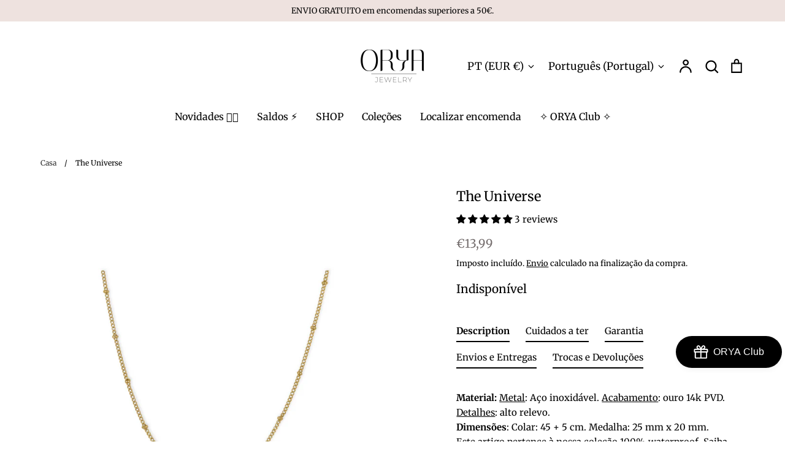

--- FILE ---
content_type: text/javascript;charset=utf-8
request_url: https://assets.cloudlift.app/api/assets/upload.js?shop=orya-jewelry.myshopify.com
body_size: 4596
content:
window.Cloudlift = window.Cloudlift || {};window.Cloudlift.upload = { config: {"app":"upload","shop":"orya-jewelry.myshopify.com","url":"https://oryajewelry.com","api":"https://api.cloudlift.app","assets":"https://cdn.jsdelivr.net/gh/cloudlift-app/cdn@0.14.29","mode":"prod","currencyFormats":{"moneyFormat":"€{{amount_with_comma_separator}}","moneyWithCurrencyFormat":"€{{amount_with_comma_separator}} EUR"},"resources":["https://cdn.jsdelivr.net/gh/cloudlift-app/cdn@0.14.29/static/app-upload.css","https://cdn.jsdelivr.net/gh/cloudlift-app/cdn@0.14.29/static/app-upload.js"],"locale":"pt","i18n":{"upload.config.image.editor.color.exposure":"Exposure","upload.config.file.load.error":"Erro durante o carregamento","upload.config.file.size.notavailable":"Não disponível","upload.config.error.required":"Envie um arquivo","upload.config.image.editor.crop.rotate.right":"Rotate right","upload.config.file.button.undo":"Desfazer","upload.config.error.fileCountMin":"Por favor, envie pelo menos {min} arquivo(s)","upload.config.image.resolution.expected.min":"Minimum resolution is {minResolution}","upload.config.file.upload.error.revert":"Erro durante a reversão","upload.config.image.size.tobig":"A imagem é muito grande","upload.config.image.editor.resize.height":"Height","upload.config.error.inapp":"Erro de Upload","upload.config.image.editor.crop.aspect.ratio":"Aspect ratio","upload.config.image.editor.button.cancel":"Cancelar","upload.config.image.editor.status.error":"Erro ao carregar a imagem","upload.config.file.button.retry":"Tentar de novo","upload.config.image.editor.util.markup.text":"Text","upload.config.image.ratio.expected":"Expected image ratio {ratio}","upload.config.file.button.remove":"Remover","upload.config.image.resolution.expected.max":"Maximum resolution is {maxResolution}","upload.config.error.inapp.facebook":"Por favor, abra a página fora do Facebook","upload.config.image.editor.util.markup.size":"Size","upload.config.image.size.expected.max":"O tamanho máximo é {maxWidth} × {maxHeight}","upload.config.image.editor.util.markup.select":"Select","upload.config.file.uploading":"Enviando","upload.config.image.editor.resize.width":"Width","upload.config.image.editor.crop.flip.horizontal":"Flip horizontal","upload.config.file.link":"\uD83D\uDD17","upload.config.image.editor.status.loading":"Carregando Imagem","upload.config.image.editor.status.processing":"Processando imagem","upload.config.file.loading":"Carregando","upload.config.file.upload.canceled":"Envio cancelado","upload.config.file.upload.cancel":"cancelar","upload.config.image.editor.crop.rotate.left":"Rotate left","upload.config.file.type.notallowed":"Tipo de arquivo não permitido","upload.config.file.type.expected":"Espera {lastType}","upload.config.image.editor.util.markup":"Markup","upload.config.file.button.cancel":"Cancelar","upload.config.image.editor.status.waiting":"A aguardar imagem…","upload.config.file.upload.retry":"Toque para tentar novamente","upload.config.image.editor.resize.apply":"Apply","upload.config.image.editor.color.contrast":"Contrast","upload.config.file.size.tobig":"O arquivo é muito grande","upload.config.dragdrop":"Arraste e solte seus arquivos ou <u>navegue</u>","upload.config.file.upload.undo":"toque para desfazer","upload.config.image.editor.color.saturation":"Saturation","upload.config.file.button.upload":"Carregar","upload.config.file.size.waiting":"Aguardando...","upload.config.image.editor.util.color":"Colors","upload.config.error.inputs":"Por favor preencha todos os campos de entrada obrigatórios","upload.config.image.editor.util.markup.circle":"Circle","upload.config.image.type.notsupported":"tipo de imagem não suportado","upload.config.image.editor.crop.flip.vertical":"Flip vertical","upload.config.image.size.expected.min":"O tamanho mínimo é {minWidth} × {minHeight}","upload.config.image.editor.button.reset":"Redefinir","upload.config.image.ratio.invalid":"Image ratio does not match","upload.config.error.ready":"Aguarde a conclusão do upload","upload.config.image.editor.crop.zoom":"Zoom","upload.config.file.upload.error.remove":"Erro durante a remoção","upload.config.image.editor.util.markup.remove":"Remove","upload.config.image.resolution.max":"Image resolution too high","upload.config.image.editor.util.crop":"Crop","upload.config.image.editor.color.brightness":"Brightness","upload.config.image.editor.util.markup.draw":"Draw","upload.config.image.editor.util.resize":"Resize","upload.config.file.upload.error":"Erro durante o envio","upload.config.image.editor.util.filter":"Filter","upload.config.file.upload.complete":"Transferência completa","upload.config.error.inapp.instagram":"Por favor, abra a página fora do Instagram","upload.config.image.editor.util.markup.arrow":"Arrow","upload.config.file.size.max":"O tamanho máximo do arquivo é {fliesize}","upload.config.image.resolution.min":"Image resolution is too low","upload.config.image.editor.util.markup.square":"Square","upload.config.image.size.tosmall":"sua imagem é muito pequena","upload.config.file.button.abort":"Abortar","upload.config.image.editor.button.confirm":"Carregar"},"level":1,"version":"0.14.29","setup":true,"fields":[{"uuid":"clep8ufy64jd","required":true,"hidden":false,"field":"upload","propertyTransform":true,"fieldProperty":"properties","fieldId":"_cl-upload","fieldThumbnail":"thumbnail","fieldThumbnailPreview":true,"className":"","label":"Upload da foto:","text":"Arraste e solte o seu arquivo ou <u>navegue no seu computador</u>","selector":"","conditionMode":1,"conditions":[{"field":"product","operator":"equals","value":"","objects":[{"id":"8797941006675","title":"My Best Friend Necklace","handle":"my-best-friend-necklace"}],"tags":null}],"styles":{"file-grid":"0","max-height":"600px","min-height":"50px","font-family":"-apple-system, BlinkMacSystemFont, 'Segoe UI', Roboto,\nHelvetica, Arial, sans-serif, 'Apple Color Emoji', 'Segoe UI Emoji',\n'Segoe UI Symbol'","input-order":"top","label-color":"#121212","file-counter":"0","input-margin":"10px","buttons-color":"#fff","file-multiple":"0","label-font-size":"16px","label-color-drop":"#ffffff","area-border-radius":"5px","file-border-radius":"5px","label-font-size-drop":"16px","area-background-color":"#121212","file-background-color":"#4d4d4d","buttons-background-color":"rgba(0,0,0,0.5)","upload-error-background-color":"#990000","upload-success-background-color":"#008000"},"theme":"dark","css":"#clep8ufy64jd .cl-hide{display:none!important}#clep8ufy64jd .cl-upload--label{color:#121212;font-size:16px;display:block}#clep8ufy64jd .cl-upload--input-field{margin-bottom:10px}#clep8ufy64jd .cl-upload--input{width:100%;box-sizing:border-box;padding:10px 18px;margin:0;border:1px solid #121212;border-radius:5px}#clep8ufy64jd input[type=checkbox].cl-upload--input,#clep8ufy64jd input[type=radio].cl-upload--input{width:1.2em;cursor:pointer}#clep8ufy64jd input[type=radio].cl-upload--input{vertical-align:middle;margin-right:10px}#clep8ufy64jd input[type=color].cl-upload--input{width:40px;height:40px;cursor:pointer;padding:0;border:0}#clep8ufy64jd input[type=radio]+.cl-upload-color-rect{margin-right:10px;margin-bottom:10px}#clep8ufy64jd input[type=radio]:checked+.cl-upload-color-rect{border:2px solid #404040}#clep8ufy64jd .cl-upload-color-rect{width:30px;height:30px;display:inline-block;vertical-align:middle;border-radius:3px}#clep8ufy64jd .cl-upload--invalid{border-color:#800000}#clep8ufy64jd .cl-upload--errors{overflow:hidden;transition:max-height 2s ease-out;max-height:0}#clep8ufy64jd .cl-upload--errors.open{max-height:400px}#clep8ufy64jd .cl-upload--error{text-align:center;font-size:14px;cursor:pointer;position:relative;opacity:1;font-family:-apple-system,BlinkMacSystemFont,'Segoe UI',Roboto,Helvetica,Arial,sans-serif,'Apple Color Emoji','Segoe UI Emoji','Segoe UI Symbol';box-sizing:border-box;color:#fff;background-color:#900;padding:.3rem .7rem;margin-bottom:.7rem;border:1px solid transparent;border-color:#800000;border-radius:5px}#clep8ufy64jd .cl-upload--error:after{content:'x';position:absolute;right:1rem;top:.25rem}#clep8ufy64jd .cl-upload--error.dismissed{opacity:0;transition:opacity .3s ease-out}#clep8ufy64jd .filepond--root{font-family:-apple-system,BlinkMacSystemFont,'Segoe UI',Roboto,Helvetica,Arial,sans-serif,'Apple Color Emoji','Segoe UI Emoji','Segoe UI Symbol'}#clep8ufy64jd .filepond--root .filepond--drop-label{min-height:50px}#clep8ufy64jd .filepond--file-action-button{cursor:pointer;min-height:auto!important;height:1.625em}#clep8ufy64jd .filepond--drop-label{color:#fff}#clep8ufy64jd .filepond--drop-label label{cursor:pointer;width:auto!important;height:auto!important;position:relative!important;color:#fff!important;font-size:16px!important}#clep8ufy64jd .filepond--drop-label u{cursor:pointer;text-decoration-color:#fff}#clep8ufy64jd .filepond--label-action{text-decoration-color:#fff}#clep8ufy64jd .filepond--panel-root{background-color:#121212!important}#clep8ufy64jd .filepond--panel-root{border-radius:5px}#clep8ufy64jd .filepond--item-panel,#clep8ufy64jd .filepond--file-poster-wrapper,#clep8ufy64jd .filepond--image-preview-wrapper{border-radius:5px}#clep8ufy64jd .filepond--item-panel{background-color:#4d4d4d!important}#clep8ufy64jd .filepond--drip-blob{background-color:#999}#clep8ufy64jd .filepond--file-action-button{background-color:rgba(0,0,0,0.5)}#clep8ufy64jd .filepond--file-action-button{color:#fff}#clep8ufy64jd .filepond--file-action-button:hover,#clep8ufy64jd .filepond--file-action-button:focus{box-shadow:0 0 0 .125em #fff}#clep8ufy64jd .filepond--file{color:#fff;font-size:16px}#clep8ufy64jd [data-filepond-item-state*='error'] .filepond--item-panel,#clep8ufy64jd [data-filepond-item-state*='invalid'] .filepond--item-panel{background-color:#900!important}#clep8ufy64jd [data-filepond-item-state*='invalid'] .filepond--file{color:#fff}#clep8ufy64jd [data-filepond-item-state='processing-complete'] .filepond--item-panel{background-color:#008000!important}#clep8ufy64jd [data-filepond-item-state='processing-complete'] .filepond--file{color:#fff}#clep8ufy64jd .filepond--image-preview-overlay-idle{color:rgba(26,26,26,0.8)}#clep8ufy64jd .filepond--image-preview,#clep8ufy64jd .filepond--file-poster{background-color:#4d4d4d}#clep8ufy64jd .filepond--image-preview-overlay-success{color:#008000}#clep8ufy64jd .filepond--image-preview-overlay-failure{color:#900}","fileMimeTypes":["image/*","\timage/jpeg","image/png"],"fileMimeTypesValidate":true,"fileSizeMaxPlan":10,"fileMultiple":false,"fileCountMin":0,"fileCountMax":10,"fileCounter":false,"fileQuantity":false,"fileFetch":true,"fileSubmitRemove":true,"fileSubmitClear":false,"fileName":false,"fileGrid":false,"imagePreview":true,"imageSizeValidate":false,"imageThumbnail":false,"imageThumbnailWidth":500,"imageThumbnailHeight":500,"convert":false,"convertInfo":false,"convertInfoPagesQuantity":false,"convertInfoLengthQuantity":false,"pdfMultiPage":false,"pdfTransparent":false,"serverTransform":false,"imageOriginal":false,"imageEditor":false,"imageEditorOpen":true,"imageEditorCropRestrict":false,"imageEditorCropRatios":[{"label":"Free","value":""},{"label":"Portrait","value":"3:2"},{"label":"Square","value":"1:1"},{"label":"Landscape","value":"4:3"}],"imageEditorUtils":[],"imageEditorPintura":false,"inputFields":[{"field":"Adicione o nome a ser gravado","type":"text","value":"","label":"Adicione o nome a ser gravado","required":false},{"field":"Adicione o texto a ser gravado no verso","type":"text","value":"","label":"Adicione o texto a ser gravado no verso","required":false}],"variantConfigs":[],"variantConfig":false},{"uuid":"cl9cqobb7omt","required":false,"hidden":true,"field":"Custom/Personalized Nameplate Necklace","propertyTransform":true,"fieldProperty":"properties","fieldId":"_cl-upload","fieldThumbnail":"thumbnail","fieldThumbnailPreview":true,"className":"","label":"","text":"","selector":"","conditionMode":1,"conditions":[{"field":"product","operator":"equals","value":"","objects":[{"id":"7940076830953","title":"Custom/Personalized Nameplate Necklace","handle":"personalized-necklace-your-name"}],"tags":null}],"styles":{"file-grid":"0","max-height":"600px","min-height":"50px","font-family":"-apple-system, BlinkMacSystemFont, 'Segoe UI', Roboto,\nHelvetica, Arial, sans-serif, 'Apple Color Emoji', 'Segoe UI Emoji',\n'Segoe UI Symbol'","input-order":"top","label-color":"#121212","file-counter":"0","input-margin":"10px","buttons-color":"#fff","file-multiple":"0","label-font-size":"16px","label-color-drop":"#ffffff","area-border-radius":"5px","file-border-radius":"5px","file-background-colo":"#555","label-font-size-drop":"16px","area-background-color":"#121212","file-background-color":"#4d4d4d","buttons-background-color":"rgba(0,0,0,0.5)","upload-error-background-color":"#990000","upload-success-background-color":"#008000"},"theme":"dark","css":"#cl9cqobb7omt .cl-hide{display:none!important}#cl9cqobb7omt .cl-upload--label{color:#121212;font-size:16px;display:block}#cl9cqobb7omt .cl-upload--input-field{margin-bottom:10px}#cl9cqobb7omt .cl-upload--input{width:100%;box-sizing:border-box;padding:10px 18px;margin:0;border:1px solid #121212;border-radius:5px}#cl9cqobb7omt input[type=checkbox].cl-upload--input,#cl9cqobb7omt input[type=radio].cl-upload--input{width:1.2em;cursor:pointer}#cl9cqobb7omt input[type=radio].cl-upload--input{vertical-align:middle;margin-right:10px}#cl9cqobb7omt input[type=color].cl-upload--input{width:40px;height:40px;cursor:pointer;padding:0;border:0}#cl9cqobb7omt input[type=radio]+.cl-upload-color-rect{margin-right:10px;margin-bottom:10px}#cl9cqobb7omt input[type=radio]:checked+.cl-upload-color-rect{border:2px solid #404040}#cl9cqobb7omt .cl-upload-color-rect{width:30px;height:30px;display:inline-block;vertical-align:middle;border-radius:3px}#cl9cqobb7omt .cl-upload--invalid{border-color:#800000}#cl9cqobb7omt .cl-upload--errors{overflow:hidden;transition:max-height 2s ease-out;max-height:0}#cl9cqobb7omt .cl-upload--errors.open{max-height:400px}#cl9cqobb7omt .cl-upload--error{text-align:center;font-size:14px;cursor:pointer;position:relative;opacity:1;font-family:-apple-system,BlinkMacSystemFont,'Segoe UI',Roboto,Helvetica,Arial,sans-serif,'Apple Color Emoji','Segoe UI Emoji','Segoe UI Symbol';box-sizing:border-box;color:#fff;background-color:#900;padding:.3rem .7rem;margin-bottom:.7rem;border:1px solid transparent;border-color:#800000;border-radius:5px}#cl9cqobb7omt .cl-upload--error:after{content:'x';position:absolute;right:1rem;top:.25rem}#cl9cqobb7omt .cl-upload--error.dismissed{opacity:0;transition:opacity .3s ease-out}#cl9cqobb7omt .filepond--root{font-family:-apple-system,BlinkMacSystemFont,'Segoe UI',Roboto,Helvetica,Arial,sans-serif,'Apple Color Emoji','Segoe UI Emoji','Segoe UI Symbol'}#cl9cqobb7omt .filepond--root .filepond--drop-label{min-height:50px}#cl9cqobb7omt .filepond--file-action-button{cursor:pointer;min-height:auto!important;height:1.625em}#cl9cqobb7omt .filepond--drop-label{color:#fff}#cl9cqobb7omt .filepond--drop-label label{cursor:pointer;width:auto!important;height:auto!important;position:relative!important;color:#fff!important;font-size:16px!important}#cl9cqobb7omt .filepond--drop-label u{cursor:pointer;text-decoration-color:#fff}#cl9cqobb7omt .filepond--label-action{text-decoration-color:#fff}#cl9cqobb7omt .filepond--panel-root{background-color:#121212!important}#cl9cqobb7omt .filepond--panel-root{border-radius:5px}#cl9cqobb7omt .filepond--item-panel,#cl9cqobb7omt .filepond--file-poster-wrapper,#cl9cqobb7omt .filepond--image-preview-wrapper{border-radius:5px}#cl9cqobb7omt .filepond--item-panel{background-color:#4d4d4d!important}#cl9cqobb7omt .filepond--drip-blob{background-color:#999}#cl9cqobb7omt .filepond--file-action-button{background-color:rgba(0,0,0,0.5)}#cl9cqobb7omt .filepond--file-action-button{color:#fff}#cl9cqobb7omt .filepond--file-action-button:hover,#cl9cqobb7omt .filepond--file-action-button:focus{box-shadow:0 0 0 .125em #fff}#cl9cqobb7omt .filepond--file{color:#fff;font-size:16px}#cl9cqobb7omt [data-filepond-item-state*='error'] .filepond--item-panel,#cl9cqobb7omt [data-filepond-item-state*='invalid'] .filepond--item-panel{background-color:#900!important}#cl9cqobb7omt [data-filepond-item-state*='invalid'] .filepond--file{color:#fff}#cl9cqobb7omt [data-filepond-item-state='processing-complete'] .filepond--item-panel{background-color:#008000!important}#cl9cqobb7omt [data-filepond-item-state='processing-complete'] .filepond--file{color:#fff}#cl9cqobb7omt .filepond--image-preview-overlay-idle{color:rgba(26,26,26,0.8)}#cl9cqobb7omt .filepond--image-preview,#cl9cqobb7omt .filepond--file-poster{background-color:#4d4d4d}#cl9cqobb7omt .filepond--image-preview-overlay-success{color:#008000}#cl9cqobb7omt .filepond--image-preview-overlay-failure{color:#900}","fileMimeTypes":[],"fileMimeTypesValidate":false,"fileSizeMaxPlan":10,"fileMultiple":false,"fileCountMin":0,"fileCountMax":10,"fileCounter":false,"fileQuantity":false,"fileFetch":false,"fileSubmitRemove":true,"fileSubmitClear":false,"fileName":false,"fileGrid":false,"imagePreview":false,"imageSizeValidate":false,"imageThumbnail":false,"imageThumbnailWidth":500,"imageThumbnailHeight":500,"convert":false,"convertInfo":false,"convertInfoPagesQuantity":false,"convertInfoLengthQuantity":false,"pdfMultiPage":false,"pdfTransparent":false,"serverTransform":false,"imageOriginal":false,"imageEditor":false,"imageEditorOpen":true,"imageEditorCropRestrict":false,"imageEditorCropRatios":[{"label":"Free","value":""},{"label":"Portrait","value":"3:2"},{"label":"Square","value":"1:1"},{"label":"Landscape","value":"4:3"}],"imageEditorUtils":[],"imageEditorPintura":false,"inputFields":[{"field":"Texto personalizado:","type":"text","value":"Escreva o seu nome aqui","label":"Texto personalizado:","required":true,"min":1,"max":12}],"variantConfigs":[],"variantConfig":false}],"extensions":""}};loadjs=function(){var a=function(){},c={},u={},f={};function o(e,n){if(e){var t=f[e];if(u[e]=n,t)for(;t.length;)t[0](e,n),t.splice(0,1)}}function l(e,n){e.call&&(e={success:e}),n.length?(e.error||a)(n):(e.success||a)(e)}function h(t,r,s,i){var c,o,e=document,n=s.async,u=(s.numRetries||0)+1,f=s.before||a,l=t.replace(/^(css|img)!/,"");i=i||0,/(^css!|\.css$)/.test(t)?((o=e.createElement("link")).rel="stylesheet",o.href=l,(c="hideFocus"in o)&&o.relList&&(c=0,o.rel="preload",o.as="style")):/(^img!|\.(png|gif|jpg|svg)$)/.test(t)?(o=e.createElement("img")).src=l:((o=e.createElement("script")).src=t,o.async=void 0===n||n),!(o.onload=o.onerror=o.onbeforeload=function(e){var n=e.type[0];if(c)try{o.sheet.cssText.length||(n="e")}catch(e){18!=e.code&&(n="e")}if("e"==n){if((i+=1)<u)return h(t,r,s,i)}else if("preload"==o.rel&&"style"==o.as)return o.rel="stylesheet";r(t,n,e.defaultPrevented)})!==f(t,o)&&e.head.appendChild(o)}function t(e,n,t){var r,s;if(n&&n.trim&&(r=n),s=(r?t:n)||{},r){if(r in c)throw"LoadJS";c[r]=!0}function i(n,t){!function(e,r,n){var t,s,i=(e=e.push?e:[e]).length,c=i,o=[];for(t=function(e,n,t){if("e"==n&&o.push(e),"b"==n){if(!t)return;o.push(e)}--i||r(o)},s=0;s<c;s++)h(e[s],t,n)}(e,function(e){l(s,e),n&&l({success:n,error:t},e),o(r,e)},s)}if(s.returnPromise)return new Promise(i);i()}return t.ready=function(e,n){return function(e,t){e=e.push?e:[e];var n,r,s,i=[],c=e.length,o=c;for(n=function(e,n){n.length&&i.push(e),--o||t(i)};c--;)r=e[c],(s=u[r])?n(r,s):(f[r]=f[r]||[]).push(n)}(e,function(e){l(n,e)}),t},t.done=function(e){o(e,[])},t.reset=function(){c={},u={},f={}},t.isDefined=function(e){return e in c},t}();!function(e){loadjs(e.resources,"assets",{success:function(){var n,t="cloudlift."+e.app+".ready";"function"==typeof Event?n=new Event(t):(n=document.createEvent("Event")).initEvent(t,!0,!0),window.dispatchEvent(n)},error:function(e){console.error("failed to load assets",e)}})}(window.Cloudlift.upload.config);

--- FILE ---
content_type: text/javascript; charset=utf-8
request_url: https://oryajewelry.com/products/the-universe.js
body_size: 1251
content:
{"id":6152200388763,"title":"The Universe","handle":"the-universe","description":"\u003cp\u003e\u003cstrong data-mce-fragment=\"1\"\u003eMaterial:\u003c\/strong\u003e\u003cspan data-mce-fragment=\"1\"\u003e \u003c\/span\u003e\u003cspan style=\"text-decoration: underline;\" data-mce-fragment=\"1\" data-mce-style=\"text-decoration: underline;\"\u003eMetal\u003c\/span\u003e\u003cspan data-mce-fragment=\"1\"\u003e: Aço inoxidável.\u003c\/span\u003e\u003cspan data-mce-fragment=\"1\"\u003e \u003c\/span\u003e\u003cspan style=\"text-decoration: underline;\" data-mce-fragment=\"1\" data-mce-style=\"text-decoration: underline;\"\u003eAcabamento\u003c\/span\u003e\u003cspan data-mce-fragment=\"1\"\u003e: ouro 14k PVD. \u003cspan style=\"text-decoration: underline;\" data-mce-fragment=\"1\" data-mce-style=\"text-decoration: underline;\"\u003eDetalhes\u003c\/span\u003e: alto relevo.\u003c\/span\u003e\u003cbr data-mce-fragment=\"1\"\u003e\u003cstrong data-mce-fragment=\"1\"\u003eDimensões\u003c\/strong\u003e\u003cspan data-mce-fragment=\"1\"\u003e: Colar: 45 + 5 cm. Medalha: 25 mm x 20 mm.\u003c\/span\u003e\u003cbr data-mce-fragment=\"1\"\u003e\u003cspan data-mce-fragment=\"1\"\u003eEste artigo pertence à nossa coleção \u003c\/span\u003e\u003ca href=\"https:\/\/oryajewelry.com\/collections\/100-waterproof-jewelry\" data-mce-fragment=\"1\" data-mce-href=\"https:\/\/oryajewelry.com\/collections\/100-waterproof-jewelry\"\u003e100% waterproof\u003c\/a\u003e\u003cspan data-mce-fragment=\"1\"\u003e. Saiba mais \u003c\/span\u003e\u003ca rel=\"noopener noreferrer\" href=\"https:\/\/oryajewelry.com\/pages\/non-tarnish-waterproof-jewelry-yes\" data-mce-fragment=\"1\" data-mce-href=\"https:\/\/oryajewelry.com\/pages\/non-tarnish-waterproof-jewelry-yes\" target=\"_blank\"\u003eaqui\u003c\/a\u003e\u003cspan data-mce-fragment=\"1\"\u003e. \u003c\/span\u003e\u003c\/p\u003e","published_at":"2021-02-07T18:00:24+00:00","created_at":"2021-02-07T01:56:30+00:00","vendor":"Orya Jewelry","type":"Colar","tags":["Gold","Stainless steel","Waterproof"],"price":1399,"price_min":1399,"price_max":1399,"available":false,"price_varies":false,"compare_at_price":null,"compare_at_price_min":0,"compare_at_price_max":0,"compare_at_price_varies":false,"variants":[{"id":37907073040539,"title":"Default Title","option1":"Default Title","option2":null,"option3":null,"sku":"00004596","requires_shipping":true,"taxable":true,"featured_image":null,"available":false,"name":"The Universe","public_title":null,"options":["Default Title"],"price":1399,"weight":0,"compare_at_price":null,"inventory_management":"shopify","barcode":"100046106","requires_selling_plan":false,"selling_plan_allocations":[]}],"images":["\/\/cdn.shopify.com\/s\/files\/1\/0429\/8971\/5611\/files\/necklace43-white_sombra.png?v=1708875217","\/\/cdn.shopify.com\/s\/files\/1\/0429\/8971\/5611\/files\/IMG_600x800_13_5516bc86-a479-48ae-a963-6f6992cccf61.jpg?v=1709302218","\/\/cdn.shopify.com\/s\/files\/1\/0429\/8971\/5611\/files\/IMG_600x800_33_99fce597-5bd0-4bde-acd1-3dcc1bd01bc7.jpg?v=1709302218","\/\/cdn.shopify.com\/s\/files\/1\/0429\/8971\/5611\/files\/IMG_600x800_23_71169af9-b2af-4298-a2a9-bc11c35517dc.jpg?v=1709302218"],"featured_image":"\/\/cdn.shopify.com\/s\/files\/1\/0429\/8971\/5611\/files\/necklace43-white_sombra.png?v=1708875217","options":[{"name":"Title","position":1,"values":["Default Title"]}],"url":"\/products\/the-universe","media":[{"alt":null,"id":47339775033683,"position":1,"preview_image":{"aspect_ratio":0.75,"height":2048,"width":1536,"src":"https:\/\/cdn.shopify.com\/s\/files\/1\/0429\/8971\/5611\/files\/necklace43-white_sombra.png?v=1708875217"},"aspect_ratio":0.75,"height":2048,"media_type":"image","src":"https:\/\/cdn.shopify.com\/s\/files\/1\/0429\/8971\/5611\/files\/necklace43-white_sombra.png?v=1708875217","width":1536},{"alt":null,"id":47423388582227,"position":2,"preview_image":{"aspect_ratio":0.75,"height":800,"width":600,"src":"https:\/\/cdn.shopify.com\/s\/files\/1\/0429\/8971\/5611\/files\/IMG_600x800_13_5516bc86-a479-48ae-a963-6f6992cccf61.jpg?v=1709302218"},"aspect_ratio":0.75,"height":800,"media_type":"image","src":"https:\/\/cdn.shopify.com\/s\/files\/1\/0429\/8971\/5611\/files\/IMG_600x800_13_5516bc86-a479-48ae-a963-6f6992cccf61.jpg?v=1709302218","width":600},{"alt":null,"id":47423388516691,"position":3,"preview_image":{"aspect_ratio":0.75,"height":800,"width":600,"src":"https:\/\/cdn.shopify.com\/s\/files\/1\/0429\/8971\/5611\/files\/IMG_600x800_33_99fce597-5bd0-4bde-acd1-3dcc1bd01bc7.jpg?v=1709302218"},"aspect_ratio":0.75,"height":800,"media_type":"image","src":"https:\/\/cdn.shopify.com\/s\/files\/1\/0429\/8971\/5611\/files\/IMG_600x800_33_99fce597-5bd0-4bde-acd1-3dcc1bd01bc7.jpg?v=1709302218","width":600},{"alt":null,"id":47423388549459,"position":4,"preview_image":{"aspect_ratio":0.75,"height":800,"width":600,"src":"https:\/\/cdn.shopify.com\/s\/files\/1\/0429\/8971\/5611\/files\/IMG_600x800_23_71169af9-b2af-4298-a2a9-bc11c35517dc.jpg?v=1709302218"},"aspect_ratio":0.75,"height":800,"media_type":"image","src":"https:\/\/cdn.shopify.com\/s\/files\/1\/0429\/8971\/5611\/files\/IMG_600x800_23_71169af9-b2af-4298-a2a9-bc11c35517dc.jpg?v=1709302218","width":600}],"requires_selling_plan":false,"selling_plan_groups":[]}